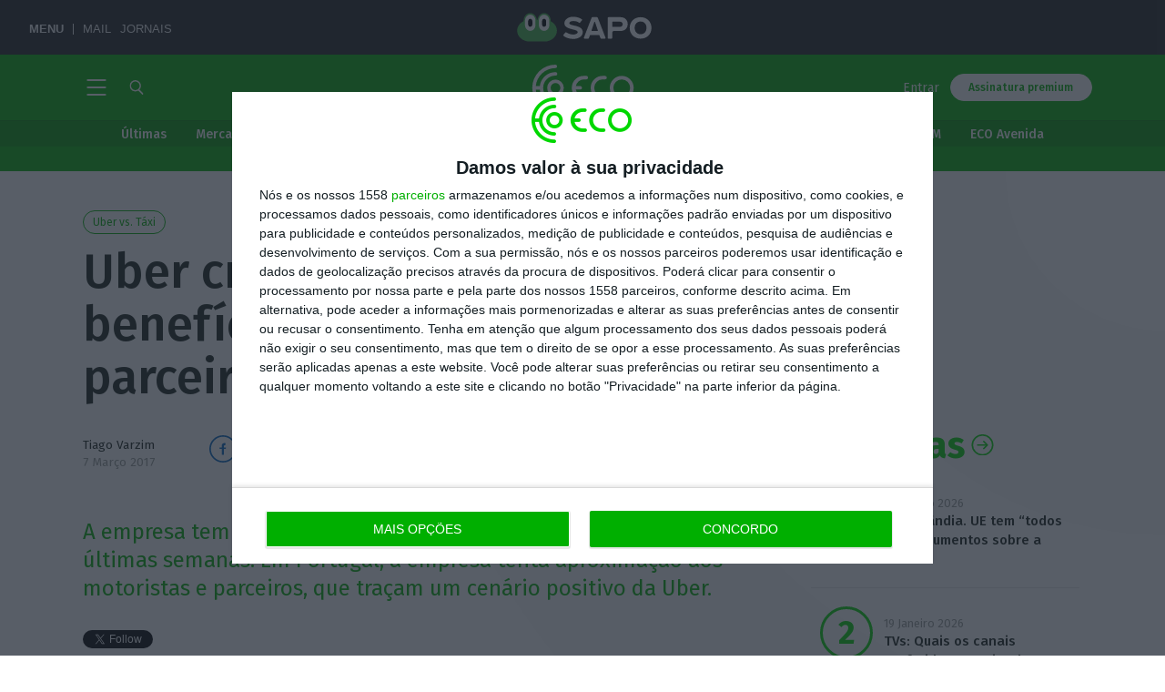

--- FILE ---
content_type: text/css
request_url: https://eco.sapo.pt/wp-content/plugins/quiz-maker/public/css/quiz-maker-public.css?ver=8.6.8
body_size: 10068
content:
/**
 * All of the CSS for your public-facing functionality should be
 * included in this file.
 */
.ays-quiz-container {
    box-sizing: border-box;
}
.ays-quiz-container p{
    padding: 0 10px;
    margin: 1em 0;
}
.ays-quiz-container section.ays_quiz_redirection_timer_container,
.ays-quiz-container section.ays_quiz_timer_container {
    padding-top: 5px;
}
.ays-quiz-container section.ays_quiz_redirection_timer_container hr,
.ays-quiz-container section.ays_quiz_timer_container hr{
    padding: 0px;
    margin: 0px;
    border-bottom-color: #ccc;
}

.ays-quiz-container form span {
    margin-top: 0;
    margin: 0;
}
.ays-field {
    display: flex;
	text-align: left;
    opacity: 1;
    margin-bottom: 10px;
    position: relative;

}
.ays-field input[type='checkbox'],
.ays-field input[type='radio']{
	display: none!important;
}
.ays-quiz-answers .ays-field input~label[for^="ays-answer-"] {
    font-weight: 600;
    color: #484848;
    margin-bottom: 0;
    width: 100%;
    height: unset;
    transition: all .3s;
    cursor: pointer;
    display: block !important;
    padding: 10px;
    word-wrap: break-word !important;
    white-space: initial !important;
    line-height: 33px;
    text-transform: initial;
    max-width: 100%;
    margin: 0!important;
    letter-spacing: unset;
}
.ays-quiz-answers .ays-field input~label.ays_answer_image_label[for^="ays-answer-"] {
    line-height: 0 !important;
}
.ays-quiz-answers .ays-field input[type="checkbox"]+label[for^="ays-answer-"] {
	margin-left: 0;
}

.ays-field.ays_list_view_item input~label:before {
	content: "";
	display: inline-block;
	background: #ddd;
	background-clip: content-box;
	width: 20px;
	height: 20px;
	border: 3px solid #ccc;
	padding: 3px 3px 3px 3px;
	box-sizing: border-box;
	transition: all .4s linear;
	vertical-align: middle;
	margin-right: 10px;
}
.ays-field.ays_list_view_item input[type="radio"]~label:before {
	border-radius: 50%;
}
.ays-field.ays_list_view_item input~label:hover:before {
	background: #ddd;
	color: #ddd;
	background-clip: content-box;
}
.ays-field input~label:hover {
    opacity: 1 !important;
}

.ays-quiz-container .ays-field .select2-container {
	display: block;
	width: 100%!important;
}
.ays-quiz-container .ays-field .select2.select2-container .select2-selection {
    padding: 0 !important;
}
.ays-quiz-container .ays-field .select2-container .select2-selection--single,
.ays-quiz-container .ays-field .select2-container--default .select2-selection--single .select2-selection__rendered {
	height: 40px;
	line-height: 40px;
	font-size: 17px !important;
    width: 100%;
    color: white;
    display: inline-block;
}
.ays-quiz-container .ays-field .select2-container--default,
.ays-quiz-container .ays-field .select2-container--default .selection,
.ays-quiz-container .ays-field .select2-container--default .select2-selection {
    display: inline-block;
    width: 100%;
    background-color: #444;
    height: 40px;
}
.ays-quiz-container .ays-field .select2-container--default .select2-selection--single {
	background: transparent;
	border: none;
	border-radius: unset;
}
.ays-quiz-container .ays-field .select2-container--default .select2-selection--single:focus {
	outline: none;
	box-shadow: none;
}
.ays-quiz-container .ays-field .select2-container .select2-selection--single .select2-selection__arrow b[role="presentation"] {
	border: none;
}
.ays-quiz-container .ays-field .select2-container--default .select2-selection--single .select2-selection__arrow {
	top: 0;
	right: 10px;
    color: #fff!important;
}


[id^="ays-quiz-container-"] * {
	box-sizing: border-box;
    word-wrap: break-word;
}


[id^="ays-quiz-container-"] p:empty{
	display: none;
}

[id^="ays-quiz-container-"] {
	width: 96%;
    min-width: 200px;
    max-width: 96%;
	margin: 20px auto;
	text-align: center;
	background: white;
	border: 0 none;
	border-radius: 3px;
	box-shadow: 0 0 15px 1px rgba(0, 0, 0, 0.4);
	box-sizing: border-box;
	position: relative;
    padding-bottom: 60px;
    transition: .5s ease;
    background-repeat: no-repeat;
    background-position: center center;
    background-size: cover;
}
form[id^="ays_finish_quiz_"] {
	background-color: initial !important;
}

[id^="ays-quiz-container-"] iframe {
    width: 100% !important;
    height: 100% !important;
}

[id^="ays_finish_quiz_"] div.step {
	display: flex;
	justify-content:  center;
	align-items:  center;
	border: 0 none;
	width: 100%;
	position: relative;
    padding-top: 45px;
}

[id^="ays_finish_quiz_"] > div.step:first-of-type {
    background-color: transparent !important;
    border: none !important;
}
[id^="ays_finish_quiz_"] > div.step.ays_thank_you_fs {
    padding-top: 0px !important;
}
[id^="ays_finish_quiz_"] > div.step.ays_thank_you_fs .ays-abs-fs.ays-end-page {
    margin-top: 0px !important;
}

[id^="ays_finish_quiz_"] div.step div.ays-image-question-img{
	margin-bottom: 15px;
}

[id^="ays_finish_quiz_"] div.step div.ays-abs-fs {
	width: 90%;
}

/*Hide all except first div.step*/

[id^="ays_finish_quiz_"] div.step:not(:first-of-type) {
	display: none;
}

/*inputs*/

[id^="ays_finish_quiz_"] input[type=search],
[id^="ays_finish_quiz_"] input[type=tel],
[id^="ays_finish_quiz_"] input[type=time],
[id^="ays_finish_quiz_"] input[type=url],
[id^="ays_finish_quiz_"] input[type=password],
[id^="ays_finish_quiz_"] input[type=date],
[id^="ays_finish_quiz_"] input[type=datetime],
[id^="ays_finish_quiz_"] input[type=datetime-local],
[id^="ays_finish_quiz_"] input[type=email],
[id^="ays_finish_quiz_"] input[type=number],
[id^="ays_finish_quiz_"] input[type="text"],
[id^="ays_finish_quiz_"] textarea,
[id^="ays_finish_quiz_"] select {
	padding: 15px;
	border: 1px solid #ccc;
	border-radius: 3px!important;
	margin-bottom: 10px;
	width: 100%;
	box-sizing: border-box;
	color: #2C3E50;
	font-size: 13px;
	height: auto;
}

[id^="ays_finish_quiz_"] textarea {
    background-color: rgba(255, 255, 255, 0.7);
}

/*buttons*/

[id^="ays_finish_quiz_"] .action-button {
    display: inline-block;
    height: initial !important;
	width:auto;
	font-weight: bold;
	border: 0 none;
	cursor: pointer;
	margin: 10px 5px;
    line-height: 1;
    text-transform: initial !important;
    max-width: 100%;
    min-width: fit-content;
}

[id^="ays_finish_quiz_"] .action-button.start_button {
	padding: 10px 20px;
}

[id^="ays_finish_quiz_"] .action-button:disabled:hover,
[id^="ays_finish_quiz_"] .action-button:disabled:focus,
[id^="ays_finish_quiz_"] .action-button:disabled {
	outline: none !important;
    background-color: #aaa !important;
    box-shadow: none !important;
    text-decoration: none !important;
    cursor: default !important;
}


[id^="ays_finish_quiz_"] i.ays_early_finish.action-button[disabled]:hover,
[id^="ays_finish_quiz_"] i.ays_early_finish.action-button[disabled]:focus,
[id^="ays_finish_quiz_"] i.ays_early_finish.action-button[disabled],
[id^="ays_finish_quiz_"] i.ays_arrow.action-button[disabled]:hover,
[id^="ays_finish_quiz_"] i.ays_arrow.action-button[disabled]:focus,
[id^="ays_finish_quiz_"] i.ays_arrow.action-button[disabled] {
	outline: none !important;
    box-shadow: none !important;
    text-decoration: none !important;
    cursor: default !important;
    color: #aaa !important;
    pointer-events: none !important;
}



/*headings*/

[id^="ays_finish_quiz_"] .ays-fs-title {
	font-size: 21px;
	text-transform: uppercase;
	color: #2C3E50;
	margin-bottom: 10px;
    text-align: center !important;
}
[id^="ays_finish_quiz_"] .ays-fs-subtitle {
	font-weight: normal;
	font-size: 17px;
	color: #666;
	margin-bottom: 20px;
}
.ays-quiz-container .select2-container .select2-dropdown {
	margin: 0;
}
.ays-quiz-container .select2-dropdown input.select2-search__field {
    border-radius: 0px!important;
}
.ays-quiz-container .select2-container--default .select2-results__option--highlighted[aria-selected] {
	color: #fff !important;
}
.ays-quiz-container .select2-container--default .select2-results__option[aria-selected="true"] {
	background-color: #aaa;
}
.ays-quiz-container .select2-container--default .select2-results>.select2-results__options {
    max-height: calc( 100vh / 3 );
    margin: 0!important;
    padding: 0!important;
}
.ays-quiz-container .select2-container--default .select2-results__option {
	list-style-type: none;
    text-align: left;
	color: #000 !important;
    margin: 0!important;
}
.ays-quiz-container .select2-container.select2-container--default.select2-container--open {
    z-index: 99999;
}
.ays-quiz-container .select2-container.select2-container--default.select2-container--open .select2-dropdown--below{
    animation: fadeInUp;
    animation-duration: .3s !important;
}
[id^="ays_finish_quiz_"] p.ays_message{
	font-size: 20px;
}

[id^="ays_finish_quiz_"] p.ays_score.ays_score_percent{
	font-size: 18px;
}
/*

.ays-bar-wrap {
	-moz-border-radius: 10px 10px 10px 10px;
	-webkit-border-radius: 10px 10px 10px 10px;
	-ms-border-radius: 10px 10px 10px 10px;
	border-radius: 10px 10px 10px 10px;
	margin-bottom: 10px;
    padding: 0px;
}

.ays-bar-fill {
	-moz-border-radius: 10px 10px 10px 10px;
	-webkit-border-radius: 10px 10px 10px 10px;
	-ms-border-radius: 10px 10px 10px 10px;
	border-radius: 10px 10px 10px 10px;
	-moz-animation: bar-fill 1s;
	-webkit-animation: bar-fill 1s;
	-ms-animation: bar-fill 1s;
	animation: bar-fill 1s;
	display: block;
	height: 15px;
	width: 0px;
    margin: 0px;
    padding: 0px;
    font-size: 12px;
    line-height: 15px !important;
    white-space: nowrap;
}
*/

.ays-quiz-social-shares{
	margin: 15px 0;
}

.ays-quiz-share-btn-icon {
	font-family: FontAwesome;
	speak: none;
	font-style: normal;
	font-weight: normal;
	font-variant: normal;
	text-transform: none;
	line-height: 1;
	/* Better Font Rendering =========== */
	-webkit-font-smoothing: antialiased;
	-moz-osx-font-smoothing: grayscale;
    font-size: 14px;
}

.ays-share-btn-linkedin .ays-quiz-share-btn-icon:before {
	content: "\f08c";
}
.ays-share-btn-facebook .ays-quiz-share-btn-icon:before {
	content: "\f082";
}
.ays-share-btn-twitter .ays-quiz-share-btn-icon:before {
	content: "\f081";
}


.ays-share-btn-email .ays-quiz-share-btn-icon:before {
	content: "\e945";
}
.ays-share-btn-more .ays-quiz-share-btn-icon:before {
	content: "\ea82";
}
.ays-share-btn-googleplus .ays-quiz-share-btn-icon:before {
	content: "\ea88";
}
.ays-share-btn-github .ays-quiz-share-btn-icon:before {
	content: "\eab4";
}
.ays-share-btn-tumblr .ays-quiz-share-btn-icon:before {
	content: "\eabb";
}
.ays-share-btn-reddit .ays-quiz-share-btn-icon:before {
	content: "\eac7";
}
.ays-share-btn-delicious .ays-quiz-share-btn-icon:before {
	content: "\eacc";
}
.ays-share-btn-stumbleupon .ays-quiz-share-btn-icon:before {
	content: "\eace";
}
.ays-share-btn-pinterest .ays-quiz-share-btn-icon:before {
	content: "\ead0";
}
.ays-share-btn-vkontakte .ays-quiz-share-btn-icon:before {
	content: "\f189";
}

.ays-share-btn,
.ays-share-btn * {
	box-sizing: border-box;
}
.ays-share-btn,
.ays-share-btn *,
.ays-share-btn *:before,
.ays-share-btn *:after {
	box-sizing: border-box;
}
.ays-share-btn {
	position: relative;
	display: inline-block;
	height: 24px;
	margin: 0;
	padding: 2px 8px;
	line-height: 1.53;
	letter-spacing: .04em;
	vertical-align: top;
	font-size: 12px;
	font-weight: bold;
	font-family: "Helvetica Neue", Arial, sans-serif;
	color: #111;
	background: #e0e0e0;
	border: 1px solid #c7c7c7;
	border-radius: 2px;
	text-decoration: none;
	transition: all 0.2s ease;
}
.ays-share-btn:hover,
.ays-share-btn:focus {
	background: #d3d3d3;
	border-color: #bababa;
	text-decoration: none !important;
	color: #111;
}
.ays-share-btn:active {
	background: #c7c7c7;
	border-color: #adadad;
	text-decoration: none;
	color: #111;
}
.ays-share-btn.ays-share-btn-sm {
	height: 20px;
	font-size: 10px;
	padding: 0 8px;
	line-height: 1.6;
}
.ays-share-btn.ays-share-btn-lg {
	height: 28px;
	font-size: 16px;
	line-height: 1.4;
}
.ays-share-btn .ays-share-btn-text-sr {
	position: absolute;
	width: 1px;
	height: 1px;
	padding: 0;
	margin: -1px;
	overflow: hidden;
	clip: rect(0, 0, 0, 0);
	border: 0;
}
.ays-share-btn.ays-share-btn-branded {
	color: #fff;
}
.ays-share-btn.ays-share-btn-branded.ays-share-btn-twitter {
	background: #55acee !important;
	border-color: #3ea1ec !important;
}
.ays-share-btn.ays-share-btn-branded.ays-share-btn-twitter:hover,
.ays-share-btn.ays-share-btn-branded.ays-share-btn-twitter:focus {
	background: #3ea1ec !important;
	border-color: #2795e9 !important;
}
.ays-share-btn.ays-share-btn-branded.ays-share-btn-twitter:active {
	background: #2795e9 !important;
	border-color: #1689e0 !important;
}
.ays-share-btn.ays-share-btn-branded.ays-share-btn-facebook {
	background: #3b5998 !important;
	border-color: #344e86 !important;
}
.ays-share-btn.ays-share-btn-branded.ays-share-btn-facebook:hover,
.ays-share-btn.ays-share-btn-branded.ays-share-btn-facebook:focus {
	background: #344e86 !important;
	border-color: #2d4373 !important;
}
.ays-share-btn.ays-share-btn-branded.ays-share-btn-facebook:active {
	background: #2d4373 !important;
	border-color: #263961 !important;
}
.ays-share-btn.ays-share-btn-branded.ays-share-btn-vkontakte {
	background: #486c91 !important;
	border-color: #4b719a !important;
}
.ays-share-btn.ays-share-btn-branded.ays-share-btn-vkontakte:hover,
.ays-share-btn.ays-share-btn-branded.ays-share-btn-vkontakte:focus {
	background: #2a6098 !important;
	border-color: #4b719a !important;
}
.ays-share-btn.ays-share-btn-branded.ays-share-btn-vkontakte:active {
	background: #4b719a !important;
	border-color: #4b719a !important;
}
.ays-share-btn.ays-share-btn-branded.ays-share-btn-googleplus {
	background: #dd4b39;
	color: #fff;
	border-color: #d73925;
}
.ays-share-btn.ays-share-btn-branded.ays-share-btn-googleplus:hover,
.ays-share-btn.ays-share-btn-branded.ays-share-btn-googleplus:focus {
	background: #d73925;
	border-color: #c23321;
}
.ays-share-btn.ays-share-btn-branded.ays-share-btn-googleplus:active {
	background: #c23321;
	border-color: #ac2d1e;
}
.ays-share-btn.ays-share-btn-branded.ays-share-btn-tumblr {
	background: #35465c;
	color: #fff;
	border-color: #2c3a4c;
}
.ays-share-btn.ays-share-btn-branded.ays-share-btn-tumblr:hover,
.ays-share-btn.ays-share-btn-branded.ays-share-btn-tumblr:focus {
	background: #2c3a4c;
	border-color: #222d3c;
}
.ays-share-btn.ays-share-btn-branded.ays-share-btn-tumblr:active {
	background: #222d3c;
	border-color: #19212b;
}
.ays-share-btn.ays-share-btn-branded.ays-share-btn-reddit {
	background: #ff4500;
	color: #fff;
	border-color: #e63e00;
}
.ays-share-btn.ays-share-btn-branded.ays-share-btn-reddit:hover,
.ays-share-btn.ays-share-btn-branded.ays-share-btn-reddit:focus {
	background: #e63e00;
	border-color: #cc3700;
}
.ays-share-btn.ays-share-btn-branded.ays-share-btn-reddit:active {
	background: #cc3700;
	border-color: #b33000;
}
.ays-share-btn.ays-share-btn-branded.ays-share-btn-linkedin {
	background: #0976b4 !important;
	color: #fff !important;
	border-color: #08669c !important;
}
.ays-share-btn.ays-share-btn-branded.ays-share-btn-linkedin:hover,
.ays-share-btn.ays-share-btn-branded.ays-share-btn-linkedin:focus {
	background: #08669c !important;
	border-color: #075683 !important;
}
.ays-share-btn.ays-share-btn-branded.ays-share-btn-linkedin:active {
	background: #075683 !important;
	border-color: #05466b !important;
}
.ays-share-btn.ays-share-btn-branded.ays-share-btn-delicious {
	background: #3399ff;
	color: #fff;
	border-color: #198cff;
}
.ays-share-btn.ays-share-btn-branded.ays-share-btn-delicious:hover,
.ays-share-btn.ays-share-btn-branded.ays-share-btn-delicious:focus {
	background: #198cff;
	border-color: #007fff;
}
.ays-share-btn.ays-share-btn-branded.ays-share-btn-delicious:active {
	background: #007fff;
	border-color: #0073e5;
}
.ays-share-btn.ays-share-btn-branded.ays-share-btn-stumbleupon {
	background: #eb4924;
	color: #fff;
	border-color: #e13b15;
}
.ays-share-btn.ays-share-btn-branded.ays-share-btn-stumbleupon:hover,
.ays-share-btn.ays-share-btn-branded.ays-share-btn-stumbleupon:focus {
	background: #e13b15;
	border-color: #ca3412;
}
.ays-share-btn.ays-share-btn-branded.ays-share-btn-stumbleupon:active {
	background: #ca3412;
	border-color: #b22e10;
}
.ays-share-btn.ays-share-btn-branded.ays-share-btn-pinterest {
	background: #cc2127;
	color: #fff;
	border-color: #b61d23;
}
.ays-share-btn.ays-share-btn-branded.ays-share-btn-pinterest:hover,
.ays-share-btn.ays-share-btn-branded.ays-share-btn-pinterest:focus {
	background: #b61d23;
	border-color: #a01a1f;
}
.ays-share-btn.ays-share-btn-branded.ays-share-btn-pinterest:active {
	background: #a01a1f;
	border-color: #8a161a;
}
.ays-share-btn.ays-share-btn-inverse {
	color: #eeeeee;
	background: #1f1f1f;
	border-color: #050505;
}
.ays-share-btn.ays-share-btn-inverse:hover,
.ays-share-btn.ays-share-btn-inverse:focus {
	background: #121212;
	border-color: #000000;
	color: #eeeeee;
}
.ays-share-btn.ays-share-btn-inverse:active {
	background: #050505;
	border-color: #000000;
	color: #eeeeee;
}
.ays-share-btn.ays-share-btn-twitter .ays-quiz-share-btn-icon,
.ays-share-btn.ays-share-btn-googleplus .ays-quiz-share-btn-icon,
.ays-share-btn.ays-share-btn-tumblr .ays-quiz-share-btn-icon,
.ays-share-btn.ays-share-btn-linkedin .ays-quiz-share-btn-icon,
.ays-share-btn.ays-share-btn-pinterest .ays-quiz-share-btn-icon,
.ays-share-btn.ays-share-btn-stumbleupon .ays-quiz-share-btn-icon,
.ays-share-btn.ays-share-btn-delicious .ays-quiz-share-btn-icon,
.ays-share-btn.ays-share-btn-more .ays-quiz-share-btn-icon {
	position: relative;
	top: 1px;
}
@-moz-document url-prefix() {
	.ays-share-btn.ays-share-btn-twitter .ays-quiz-share-btn-icon,
	.ays-share-btn.ays-share-btn-googleplus .ays-quiz-share-btn-icon,
	.ays-share-btn.ays-share-btn-tumblr .ays-quiz-share-btn-icon,
	.ays-share-btn.ays-share-btn-linkedin .ays-quiz-share-btn-icon,
	.ays-share-btn.ays-share-btn-pinterest .ays-quiz-share-btn-icon,
	.ays-share-btn.ays-share-btn-stumbleupon .ays-quiz-share-btn-icon,
	.ays-share-btn.ays-share-btn-delicious .ays-quiz-share-btn-icon,
	.ays-share-btn.ays-share-btn-more .ays-quiz-share-btn-icon {
		top: 0;
	}
}
.ays-share-btn.ays-share-btn-more.ays-share-btn-lg .ays-quiz-share-btn-icon {
	top: 2px;
}
.ays-share-btn .ays-share-btn-text {
	padding-left: 2px;
}

.ays-question-counter{
	position: absolute;
	right: 8px;
	top: 0px;
	color: rgba(0,0,0,.6);
    margin: 1em 0;
}

.ays-answer-image:hover{
	cursor: pointer;
}
.ays_answer_select_image,
.ays-answer-image {
    height: 100%;
    min-width: 100px;
    max-width: 100%;
    object-fit: cover;
    object-position: center center;
}
.ays-answer-image {
	width: 100%;
}
.ays-quiz-container .select2-results__options .select2-results__option span {
    display: flex;
    align-items: center;
    word-wrap: break-word;
}
.ays-quiz-container .select2-results__options .select2-results__option .ays_answer_select_image {
    width: 150px;
    height: 100px;
    display: inline-block;
    margin-right: 15px;
}
.ays_feedback_button_div,
.ays_buttons_div{
	display: flex;
	margin-top: 15px;
	margin-bottom: 15px;
    flex-wrap: wrap;
}
.ays_feedback_button_div {
	justify-content: center !important;
}
.ays_buttons_div input {
	height: 40px;
}
.ays-quiz-container .ays_display_none{
	display: none !important;
}
.active-step{
/*
	-webkit-transform: scale(1) !important;
	-moz-transform: scale(1) !important;
	-ms-transform: scale(1) !important;
	-o-transform: scale(1) !important;
	transform: scale(1) !important;
*/
}
.ays_red_border{
	border-color:red !important;
}
.ays_green_border{
	border-color:green !important;
}
input[type="checkbox"].ays_red_border{
	box-shadow: 0px 0px 10px red !important;
}
input[type="checkbox"].ays_green_border{
	box-shadow: 0px 0px 10px green !important;
}
.ays_arrow{
	background: none !important;
	font-size: 40px !important;
}
.ays_arrow:hover{
	box-shadow:none !important;
	transform: scale(1.1);
}


@keyframes bar-fill {
	0% {
		width: 0;
	}
}
@-webkit-keyframes bar-fill {
	0% {
		width: 0;
	}
}
@-moz-keyframes bar-fill {
	0% {
		width: 0;
	}
}
@-o-keyframes bar-fill {
	0% {
		width: 0;
	}
}
.ays-field.ays_list_view_item input+label.answered::after,
.ays-field.ays_grid_view_item label.answered::after{
	content: '';
	display: inline-block;
	width: 30px;
	height: 30px;
	vertical-align: middle;
	background-size: cover;
	background-repeat: no-repeat;
	background-position: center;
	margin-left: 5px;
}

.ays-field input~label.answered.correct::after{
	content: url('../images/correct.png');
}

.ays-field input~label.answered.wrong::after{
	content: url('../images/wrong.png');
}
.ays-field label.answered {
	position: relative;
}
.ays-field label.answered.correct:last-of-type::after,
.ays-field label.answered.wrong:last-of-type::after{
	position: absolute;
}
.ays-field input~label.ays_without_after_content.answered::after {
	content: none!important;
}
.ays-field.ays_list_view_item input:checked~label.answered.wrong:before {
	border-color: #cc3700!important;
	background: #cc3700!important;
	background-clip: content-box!important;
}
.ays-field.ays_list_view_item input:checked~label.answered.correct:before {
	border-color: #27ae60!important;
	background: #27ae60!important;
	background-clip: content-box!important;
}

.ays-field label.ays_position_initial,
.ays-field.ays_list_view_item input+label {
    position: initial !important;
}
.ays_quiz_rect_light .ays-field.ays_list_view_item label[for^="ays-answer"]:last-of-type::before,
.ays_quiz_rect_dark .ays-field.ays_list_view_item label[for^="ays-answer"]:last-of-type::before,
.ays-field.ays_list_view_item label[for^="ays-answer"]:last-of-type::before {
	content: none!important;
}

.ays_question_result{
	pointer-events: none;
	opacity: 1 !important;
	display: flex !important;
	position:static !important;
	min-height: 0 !important;
	transform: scale(1) !important;
}

.ays-loader{
	display: none;
}
.lds-ellipsis {
	display: inline-block;
	position: relative;
	width: 64px;
	height: 64px;
}
.lds-ellipsis div {
	position: absolute;
	top: 27px;
	width: 11px;
	height: 11px;
	border-radius: 50%;
	animation-timing-function: cubic-bezier(0, 1, 1, 0);
}
.lds-ellipsis div:nth-child(1) {
	left: 6px;
	animation: lds-ellipsis1 infinite;
	animation-duration: 0.6s !important;
}
.lds-ellipsis div:nth-child(2) {
	left: 6px;
	animation: lds-ellipsis2 infinite;
	animation-duration: 0.6s !important;
}
.lds-ellipsis div:nth-child(3) {
	left: 26px;
	animation: lds-ellipsis2 infinite;
	animation-duration: 0.6s !important;
}
.lds-ellipsis div:nth-child(4) {
	left: 45px;
	animation: lds-ellipsis3 infinite;
	animation-duration: 0.6s !important;
}
.ays_grid_view_container {
    display: flex;
    flex-wrap: wrap;
    justify-content: space-between;
    align-items: flex-start;
}
.ays_grid_view_item{
    width: calc(50% - 5px);
}
.ays_grid_view_item:nth-child(odd) {
	margin-right: 5px;
}
.ays-quiz-redirection-timer,
.ays-quiz-timer {
    margin: 0 !important;
}
.ays-quiz-after-timer {
    display: none;
    margin: 0 !important;
}

.ays_question_hint_container {
	position: absolute;
	top: 10px;
	left: 10px;
}

.ays_question_hint_container .ays_question_hint {
    font-size: 20px !important;
    cursor: pointer;
}
.ays_question_hint_container .ays_question_hint_text {
	visibility: hidden;
    max-width: 270px;
    width: max-content;
	color: #fff;
	text-align: center;
	border-radius: 6px;
	padding: 5px 0;
	position: absolute;
    z-index: 999;
    top: 0;
	left: unset;
	margin-left: 15px;
	opacity: 0;
	box-shadow: 0 0 15px 1px rgba(0, 0, 0, 0.4);
	transition: opacity 0.5s;
}

.ays_question_hint_container .ays_question_hint_text.show_hint {
	visibility: visible;
    opacity: 1;
    z-index: 1000;
}

.ays_question_result .ays_question_hint{
	display: none;
}
.ays_average{
	display: none;
}
.ays_quiz_form_input{
	display: block !important;
}
.ays-quiz-container *:after{
	content: none;
}
.ays-quiz-container .ays-image-question-img img{
	width:100%;
}
.ays-quiz-container .ays-field label:last-child{
    overflow: hidden;
}
.ays-quiz-container .ays-field input ~ label[for^="ays-answer"]:empty{
	display: none !important;
	padding: 0px !important;
}
.ays-quiz-container .ays-field input ~ label[for^="ays-answer"].ays_empty_before_content::before,
.ays-quiz-container .ays-field input:checked ~ label[for^="ays-answer"].ays_empty_before_content::before {
	content: none !important;
}
.ays-field label.ays_answer_image {
    overflow: hidden;
    border-radius: 0;
    margin: 0;
    padding: 0;
    line-height: 0 !important;
}


.ays-quiz-container{
	max-width: 100%;
}

.ays_empty_before_content:before{
	content: none !important;
}
.ays_score_display_none{
	display:none;
}

.ays-quiz-container .disable_social_buttons{
	display: none;
}
.ays-quiz-container	.ays_quiz_image{
	max-width: 100%;
    margin: auto;
}
.ays-form-title{
	margin-bottom: 20px;
	font-size: 20px;
    text-align: inherit;
}
.ays-quiz-container .ays-field.ays-select-field {
    padding: 0;
    width: 100% !important;
}
.ays-quiz-container .ays-field.ays-text-field {
    padding: 5px;
    width: 100% !important;
    display: flex;
    flex-wrap: nowrap !important;
    flex-direction: row !important;
    margin-bottom: 20px;
    align-items: stretch;
}
.ays-quiz-container .ays-field.ays-text-field input.ays-text-input ~ button.ays_check_answer {
    margin-right: 0 !important;
}
.ays-quiz-container .ays-field.ays-text-field textarea.ays-text-input{
    padding: 10px;
    margin: 5px;
    text-indent: 10px;
    outline: 0;
    transition: .8s ease;
    height: 100px;
    resize: none;
    color: #000 !important;
    background-color: #fff;
}
.ays-quiz-container .ays-field.ays-text-field input.ays-text-input{
    padding: 10px;
/*    margin-right: 5px;*/
    margin-bottom: 0;
    text-indent: 10px;
    outline: 0;
    transition: .8s ease;
    color: #000 !important;
}
.ays-quiz-container .ays-quiz-answers div.ays-text-right-answer {
    display: none;
    width: 100%;
    border: 1px solid #ccc;
    padding: 10px;
    border-radius: 4px;
    color: #ddd;
    background: rgba(39,174,96,0.5);
}
.ays_quiz_question {
    word-wrap: break-word;
}
.ays-quiz-container .ays-field.ays-text-field textarea.ays-text-input ~ button.ays_check_answer {
    margin: 5px !important;
    margin-left: 0 !important;
}
.ays-quiz-container .ays-field.ays-text-field button.ays_check_answer{
    margin: 0 !important;
    margin-right: 5px !important;
    margin-left: 5px !important;
    width: auto !important;
    max-width: 100px;
    white-space: initial !important;
    word-wrap: break-word;
    word-break: initial !important;
}
.ays-quiz-container .ays-field{
	word-break: break-all;
}

.ays-live-bar-wrap {
    box-sizing: border-box;
    position: absolute;
    height: 15px;
    top: -15px;
    border: none;
    width: 100%;
    background-color: transparent;
    display: none;
}
.ays-live-bar-fill{
    height: 100%;
    border-bottom: 2px solid rgb(0, 0, 0);
}
.ays-live-bar-fill>span {
    line-height: 15px !important;
    text-align: right !important;
    white-space: nowrap;
}
.ays-live-bar-fill span {
    text-align: right;
    display: block;
    height: 100%;
    color: inherit;
    font-size: 11px;
}

div.ays-live-second-wrap{
	background-color: black;
}

div.ays-live-second{
	border-bottom: unset !important;
}

div.ays-live-third-wrap{
	background-color: black;
}

div.ays-live-third{
	border-bottom: unset !important;
	border-radius: inherit;
}

div.ays-live-third::after {
	content: "";
	background-image: linear-gradient(45deg,rgba(255,255,255,.15) 25%,transparent 25%,transparent 50%,rgba(255,255,255,.15) 50%,rgba(255,255,255,.15) 75%,transparent 75%,transparent) !important;
	background-size: 40px 40px;
    width: inherit;
    height: 100%;
    position: absolute;
    top: 0;
    left: 0;
}

@keyframes ays_progress_live_bar {
    0% {
        background-position: 0 0;
    }
    100% {
        background-position: -40px 0;
    }
}

div.ays-live-fourth-wrap{
	background-color: black;
}

div.ays-live-fourth{
	border-bottom: unset !important;
	border-radius: inherit;
}

div.ays-live-fourth::before {
	content: "";
	background-image: linear-gradient(45deg,rgba(255,255,255,.15) 25%,transparent 25%,transparent 50%,rgba(255,255,255,.15) 50%,rgba(255,255,255,.15) 75%,transparent 75%,transparent) !important;
	background-size: 40px 40px;
    width: inherit;
    height: 100%;
    position: absolute;
    top: 0;
    left: 0;
    animation: ays_progress_live_bar linear infinite;
    animation-duration: 0.8s;
}



.ays_quiz_reports {
    display: flex;
    position: absolute;
    bottom: 0;
    justify-content: space-between;
    align-items: stretch;
    left: 0;
    width: 100%;
}
.ays_quiz_reports .ays_quiz_rete_avg {
    display: flex;
    justify-content: flex-start;
    align-items: center;
    flex-wrap: wrap;
    width: 80%;
    position: relative;
    bottom: unset;
    left: unset;
    padding: 5px 8px;
    border-radius: 0px; 
    font-size: 12px;
    font-weight: 600;
}
.ays_quiz_reports .ays_quiz_rete_avg span {
    display: inline-block;
}
.ays_quiz_reports .ays_quizn_ancnoxneri_qanak i {
    margin-right: 4px;
    font-style: initial !important;
}
.ays_quiz_reports .ays_quizn_ancnoxneri_qanak {
    display: flex;
    justify-content: flex-end;
    align-items: center;
    position: relative; 
    bottom: unset; 
    right: unset; 
    padding: 5px 20px; 
    border-radius: 0px; 
    font-weight: bold;
    font-size: 14px;
    width: 20%;
    text-align: right;
    padding: 5px 8px;
    white-space: nowrap;
}

.ays_quizn_ancnoxneri_qanak i {
    font-style: initial !important;
}
.ays_quizn_ancnoxneri_qanak {
    display: block;
    position: absolute;
    bottom: 0;
    right: 0;
    padding: 5px 20px;
    border-radius: 4px 0px 0px 0px;
    font-weight: bold
}

.ays_quiz_rete_avg i.icon {
    font-size: 12px;
}
.ays_quiz_rete_avg {
    display: block;
    justify-content: flex-start;
    align-items: center;
    flex-wrap: wrap;
    width: fit-content;
    position: absolute;
    bottom: 0;
    left: 0;
    padding: 5px 8px;
    border-radius: 0px 4px 0px 0px;
    font-size: 12px;
    font-weight: 600;
}
.ays_quiz_rete {
    display: none;
    margin-bottom: 10px;
    padding: 0px;
    font-size: 12px;
    font-weight: 600;
}
.ays_quiz_rete .for_quiz_rate {
    margin-bottom: 15px;
}
.ays_quiz_rete .for_quiz_rate_reason {
    display: none;
    margin-bottom: 20px;
}
.ays_quiz_rete .for_quiz_rate_reason textarea.quiz_rate_reason {
    width: 100%;
    height: 150px;
    resize: vertical;
}
.ays_quiz_rete .for_quiz_rate_reason .ays_feedback_button_div {
    justify-content: flex-end;
}
.ays_quiz_rete .for_quiz_rate_reason .ays_feedback_button_div .action-button{
    max-width: fit-content;
    height: 40px;
}
.ays_quiz_rete .quiz_rate_more_review,
.ays_quiz_rete .quiz_rate_reasons_container {
    display: none;
}
.ays_quiz_rete .quiz_rate_reasons_container .quiz_rate_reasons {
    margin-bottom: 15px;
}
.ays_quiz_rete .quiz_rate_reasons_container .quiz_rate_reasons blockquote {
    text-align: left;
}
@keyframes lds-ellipsis1 {
	0% {
		transform: scale(0);
	}
	100% {
		transform: scale(1);
	}
}
@keyframes lds-ellipsis3 {
	0% {
		transform: scale(1);
	}
	100% {
		transform: scale(0);
	}
}
@keyframes lds-ellipsis2 {
	0% {
		transform: translate(0, 0);
	}
	100% {
		transform: translate(19px, 0);
	}
}

/*
 *  Font awsome icons style
 */

.ays_fa {    
    display: inline-block;
    font: normal normal normal 14px/1 FontAwesome;
    font-size: inherit;
    text-rendering: auto;
    -webkit-font-smoothing: antialiased;
    -moz-osx-font-smoothing: grayscale
}
.ays_fa_flag_checkered::before {
    content: "\f11e";
    font-weight: 900;
}
.ays_fa_arrow_left::before {
    content: "\f060";
    font-weight: 900;
}
.ays_fa_arrow_right::before {
    content: "\f061";
    font-weight: 900;
}
.ays_fa_info_circle::before {
    content: "\f05a";
    font-weight: 900;
}
.ays_fa_chevron_up::before {
    content: "\f077";
    font-weight: 900;
}
.ays_fa_chevron_down::before {
    content: "\f078";
    font-weight: 900;
}
.ays_fa_eye::before {
    content: '\f06e';
    font-weight: 400;
}
.ays_fa_users::before {
    content: '\f0c0';
    font-weight: 400;
}
.ays_fa_square_o::before {
    content: "\f096";
    font-weight: 900;
}
.ays_fa_check_square_o::before {
    content: "\f046";
    font-weight: 900;
}
.ays_fa_star::before {
    content: "\f005";
    font-weight: 400;
}
.ays_fa_star_o::before {
    content: "\f006";
    font-weight: 400;
}
.ays_fa_user::before {
    content: "\f007";
    font-weight: 400;
}
.ays_fa_clock_o::before {
    content: "\f017";
    font-weight: 400;
}
.ays_fa_undo::before {
    content: "\f0e2";
    font-weight: 400;
}
.ays_fa_volume_up::before {
    content: "\f028";
    font-weight: 400;
}
.ays_fa_volume_off::before {
    content: "\f026";
    font-weight: 400;
}
.ays_fa_sign_out::before {
    content: "\f08b";
    font-weight: 400;
}

.ays_fa_play::before {
    content: "\f04b";
    font-weight: 400;
}
.ays_fa_play_circle::before {
    content: "\f144";
    font-weight: 400;
}
.ays_fa_play_circle_o::before {
    content: "\f01d";
    font-weight: 400;
}

.ays_fa_pause::before {
    content: "\f04c";
    font-weight: 400;
}
.ays_fa_pause_circle::before {
    content: "\f28b";
    font-weight: 400;
}
.ays_fa_pause_circle_o::before {
    content: "\f28c";
    font-weight: 400;
}

.ays_fa_stop::before {
    content: "\f04d";
    font-weight: 400;
}
.ays_fa_stop_circle::before {
    content: "\f28d";
    font-weight: 400;
}
.ays_fa_stop_circle_o::before {
    content: "\f28e";
    font-weight: 400;
}
.ays_fa_expand::before {
    content: "\f065";
    font-weight: 400;
}
.ays_fa_compress::before {
    content: "\f066";
    font-weight: 400;
}
.ays_fa_eraser::before {
    content: "\f12d";
    font-weight: 400;
}
.ays_fa_music::before {
    content: "\f001";
    font-weight: 400;
}


.ays-quiz-container .logged_in_message{
    padding: 15px;
}

.ays_quiz_results {
    display: none;
}
.ays-quiz-container .rate_comment_row * {
    box-sizing: border-box;
}
.ays-quiz-container .rate_comment_row {
    display: flex;
    flex-wrap: wrap;
    margin-right: -15px;
    margin-left: -15px;
}
.ays-quiz-container .rate_comment_row.row_reverse {
    flex-direction: row-reverse;
}
.ays-quiz-container .rate_comment_row .rate_comment_user {
    width: 25%;
}
.ays-quiz-container .rate_comment_row .rate_comment {
    width: fit-content;
    max-width: 75%;
}
.ays-quiz-container .rate_comment_row .rate_comment_user,
.ays-quiz-container .rate_comment_row .rate_comment {
    position: relative;
    min-height: 1px;
    padding-right: 15px;
    padding-left: 15px;
}
.ays-quiz-container .rate_comment_row .thumbnail {
    padding: 4px;
    display: block;
    line-height: 1.42857143;
    background-color: #fff;
    border: 1px solid #ddd;
    border-radius: 4px;
    -webkit-transition: all .2s ease-in-out;
    -o-transition: all .2s ease-in-out;
    transition: all .2s ease-in-out;
}
.ays-quiz-container .rate_comment_row .img-responsive,
.ays-quiz-container .rate_comment_row .thumbnail>img,
.ays-quiz-container .rate_comment_row .thumbnail a>img {
    display: block;
    width: 100%;
    max-width: 100%;
    height: auto;
}
.ays-quiz-container .rate_comment_row .panel {
	position:relative;
    background-color: #fff;
    border: 1px solid transparent;
    border-radius: 4px;
    -webkit-box-shadow: 0 1px 1px rgba(0,0,0,.05);
    box-shadow: 0 1px 1px rgba(0,0,0,.05);
    text-align: left !important;
}
.ays-quiz-container .rate_comment_row .panel-default {
    border-color: #ddd;
}
.ays-quiz-container .rate_comment_row .panel>.panel-heading:after,
.ays-quiz-container .rate_comment_row .panel>.panel-heading:before{
	position:absolute;
	top:11px;left:-16px;
	right:100%;
	width:0;
	height:0;
	display:block;
	content:" ";
	border-color:transparent;
	border-style:solid solid outset;
	pointer-events:none;
}
.ays-quiz-container .rate_comment_row.row_reverse .panel>.panel-heading:after,
.ays-quiz-container .rate_comment_row.row_reverse .panel>.panel-heading:before{
    right:-16px;
	left:100%;
}
.ays-quiz-container .rate_comment_row .panel>.panel-heading:after{
	border-width:7px;
	border-right-color:#f7f7f7;
	margin-top:1px;
	margin-left:2px;
}
.ays-quiz-container .rate_comment_row .panel>.panel-heading:before{
	border-right-color:#ddd;
	border-width:8px;
}
.ays-quiz-container .rate_comment_row.row_reverse .panel>.panel-heading:after{
    border-width: 7px;
    border-left-color: #f7f7f7;
    margin-top: 1px;
    margin-left: 0;
    margin-right: 2px;
    border-right: none
}
.ays-quiz-container .rate_comment_row.row_reverse .panel>.panel-heading:before{
    border-left-color: #ddd;
    border-width: 8px;
    border-right: none;
}
.ays-quiz-container .rate_comment_row .panel>.panel-body {
    padding: 15px;
}
.ays-quiz-container .rate_comment_row .panel>.panel-heading {
    color: #333;
    background-color: #f5f5f5;
    border-color: #ddd;
	border-width:8px;
    padding: 10px 15px;
    border-bottom: 1px solid transparent;
    border-top-left-radius: 3px;
    border-top-right-radius: 3px;
}


.lds-spinner2-none,
.lds-spinner-none {
    display: none;
}
.lds-spinner2,
.lds-spinner {
  display: inline-block;
  position: relative;
  width: 64px;
  height: 64px;
    transform: scale(0.5);
}
.lds-spinner2 div,
.lds-spinner div {
  transform-origin: 32px 32px;
  animation: lds-spinner linear infinite;
  animation-duration: 1.2s !important;
}
.lds-spinner2 div:after,
.lds-spinner div:after {
  content: " ";
  display: block;
  position: absolute;
  top: 3px;
  left: 29px;
  width: 5px;
  height: 14px;
  border-radius: 20%;
}
.lds-spinner2 div:nth-child(1),
.lds-spinner div:nth-child(1) {
  transform: rotate(0deg);
  animation-delay: -1.1s;
}
.lds-spinner2 div:nth-child(2),
.lds-spinner div:nth-child(2) {
  transform: rotate(30deg);
  animation-delay: -1s;
}
.lds-spinner2 div:nth-child(3),
.lds-spinner div:nth-child(3) {
  transform: rotate(60deg);
  animation-delay: -0.9s;
}
.lds-spinner2 div:nth-child(4),
.lds-spinner div:nth-child(4) {
  transform: rotate(90deg);
  animation-delay: -0.8s;
}
.lds-spinner2 div:nth-child(5),
.lds-spinner div:nth-child(5) {
  transform: rotate(120deg);
  animation-delay: -0.7s;
}
.lds-spinner2 div:nth-child(6),
.lds-spinner div:nth-child(6) {
  transform: rotate(150deg);
  animation-delay: -0.6s;
}
.lds-spinner2 div:nth-child(7),
.lds-spinner div:nth-child(7) {
  transform: rotate(180deg);
  animation-delay: -0.5s;
}
.lds-spinner2 div:nth-child(8),
.lds-spinner div:nth-child(8) {
  transform: rotate(210deg);
  animation-delay: -0.4s;
}
.lds-spinner2 div:nth-child(9),
.lds-spinner div:nth-child(9) {
  transform: rotate(240deg);
  animation-delay: -0.3s;
}
.lds-spinner2 div:nth-child(10),
.lds-spinner div:nth-child(10) {
  transform: rotate(270deg);
  animation-delay: -0.2s;
}
.lds-spinner2 div:nth-child(11),
.lds-spinner div:nth-child(11) {
  transform: rotate(300deg);
  animation-delay: -0.1s;
}
.lds-spinner2 div:nth-child(12),
.lds-spinner div:nth-child(12) {
  transform: rotate(330deg);
  animation-delay: 0s;
}
@keyframes lds-spinner {
  0% {
    opacity: 1;
  }
  100% {
    opacity: 0;
  }
}

.ays_paypal_wrap_div {
/*	display: none;*/
}
.ays_paypal_div {
    overflow: hidden;
}
.ays_paypal_div > div {
    margin: auto;
    width: 200px;
}
.ays_paypal_div iframe {
    width: 100% !important;
}
.ays_paypal_details_div {
	width: 100%;
	padding: 15px;
}
.ays_paypal_details_div iframe {
    width: 100% !important;
}

.ays_restart_button_p {
    text-align: center !important;
    margin: 0 !important;
}
.action-button.ays_restart_button {
    width: auto;
    max-width: 100%;
    padding: 10px 20px;    
    font-size: 14px;
    font-family: inherit;
}
.action-button.ays_restart_button span {
    margin-left: 7px;
}
div.ays_quiz_results_page {
    display: none;
}

.ays_user_explanation {
    margin-top: 5px;
    padding-top: 15px;
}
.ays_user_explanation textarea {
    resize: vertical;
    height: 120px;
    transition: .5s ease;
}
.ays_user_explanation textarea::placeholder {
    font-size: 14px;
}
.ays_questtion_explanation,
.wrong_answer_text,
.right_answer_text {
    text-align: initial;
}

.ays_animated_x5ms {
    -webkit-animation-duration: .5s !important;
    animation-duration: .5s !important;
    -webkit-animation-fill-mode: both;
    animation-fill-mode: both;
}
.ays_animated_x1s {
    -webkit-animation-duration: 1s !important;
    animation-duration: 1s !important;
    -webkit-animation-fill-mode: both;
    animation-fill-mode: both;
}

/*
 * User explanation
 */
.ays_user_explanation {
    margin-top: 5px;
    padding-top: 15px;
}
.ays_user_explanation textarea {
    resize: vertical;
    height: 120px;
    transition: .5s ease;
}
.ays_user_explanation textarea::placeholder {
    font-size: 14px;
}


/*
 * Music, Sound
 */

.ays_music_sound {
    display: block;
    cursor: pointer;
    position: absolute;
    top: 0;
    right: 0;
    left: 0;
    margin: auto;
    z-index: 998;
    width: 35px;
    margin: auto !important;
    padding: 5px;
}
.ays_music_sound.z_index_0 {
    z-index: 0;
}
.ays_music_sound > i {
    font-size: 20px;
    vertical-align: middle;
}
.ays_music_sound.ays_sound_with_timer{    
    margin-top: 35px !important;
}


/*
 * Ays Fieldset
 */

fieldset.ays_fieldset {
    border: 1px solid #e3939394;
    padding: 5px;
    background-color: transparent !important;
    word-break: break-all;
}

fieldset.ays_fieldset legend {
    font-size: 12px;
    padding: 0 7px;
    color: #f00;
    margin: 0;
    text-align: center;
    border-top: 1px solid #e3939394;
    border-bottom: 1px solid #e3939394;
    margin-bottom: 10px;
    background-color: transparent !important;
}

fieldset.ays_fieldset .ays_quiz_question .wp-video {
	width: 100%;
	max-height: 100%;
}


/*
 * Create date and author
 */

.ays_cb_and_a {
    position: relative;
    top: -40px;
    width: 100%;
    text-align: center;
    font-size: 12px;
}
.ays_cb_and_a span,
.ays_cb_and_a strong {
    margin-right: 7px;
}
.ays_cb_and_a img {
    display: inline-block !important;
    width: 15px;
    height: 15px;
    object-fit: cover;
    object-position: center center;
    border-radius: 50%;
    border: 1px solid #aaa;
    margin-right: 3px;
    margin-left: 5px;
    vertical-align: text-top;
}



/*WooCommerce Product styles*/
.ays-woo-block-main{
    display: flex;
    flex-wrap: wrap;
    justify-content: space-between;
}

.ays-woo-block {
    width: 45%;
    height: auto;
    display: flex;
    flex-wrap: nowrap;
    align-items: center;
    padding: 15px 0;
    margin-bottom: 15px;
    justify-content: flex-start;
/*    background-color: #96588a;*/
    transition: .2s ease-out;
}

.ays-woo-block .product-image {
    margin: 0;
    line-height: 0;
    width: 100%;
}
    
.ays-woo-block img {
    height: 150px;
    width: 100%;
    max-width: 200px;
    object-fit: contain;
    margin: 0 auto;
}
.ays-woo-product-block {
    text-align: left;
    margin: auto;
/*    padding-left: 1rem;*/
    text-align: center;
    margin: 0;
    width: 100%;
}
.ays-woo-product-block h4.ays-woo-product-title {
    margin: 0;
    font-size: larger;
}
.ays-woo-product-block > a {
    display: block;
    width: auto;
}
/*WooCommerce Product styles end*/

/*Question background styles*/
.ays-quiz-question-with-bg {
    background-repeat: no-repeat;
    background-position: center center;
    -webkit-background-size: cover;
    background-size: cover;
}

/*Question background styles end*/

.ays_block_content {
    display: flex;
    justify-content: center;
    align-items: center;
}


/* Quiz login form */

[id^="ays-quiz-container-"] .ays_quiz_login_form input#ays-submit {
    display: inline-block;
	width:auto;
/*	max-width:200px;*/
	font-weight: bold;
	color: white;
	border: 0 none;
	border-radius: 1px;
	cursor: pointer;
	padding: 5px 10px;
	margin: 10px 5px;
    line-height: 1;
    white-space: break-spaces;
}

.ays_quiz_login_form label {
    display: block;
}


/* progress bars style start */

.ays-progress {
    position: relative;
    overflow: hidden;
    margin-bottom: 15px;
}

.ays-progress-bar {
    overflow: hidden;
    width: 0%;
    height: 100%;
    position: absolute;
    top: 0;
    left: 0;
    border-radius: 5px;
}

.ays-progress-value {
    color: #333;
    display: block;
    font-size: 12px;
    line-height: 15px;
    white-space: nowrap;
    background-color: transparent;
}


.ays-progress-bg {
    position: relative;
    height: 8px;
    border-radius: 5px;
    overflow: hidden;
}

.ays-progress-bar:after {
    background-image: -webkit-linear-gradient(45deg,rgba(255,255,255,.15) 25%,transparent 25%,transparent 50%,rgba(255,255,255,.15) 50%,rgba(255,255,255,.15) 75%,transparent 75%,transparent);
    background-image: -o-linear-gradient(45deg,rgba(255,255,255,.15) 25%,transparent 25%,transparent 50%,rgba(255,255,255,.15) 50%,rgba(255,255,255,.15) 75%,transparent 75%,transparent);
    background-image: linear-gradient(45deg,rgba(255,255,255,.15) 25%,transparent 25%,transparent 50%,rgba(255,255,255,.15) 50%,rgba(255,255,255,.15) 75%,transparent 75%,transparent);
    -webkit-background-size: 40px 40px;
    background-size: 40px 40px;
    position: absolute;
    content: '' !important;
    top: 0;
    left: 0;
    width: 100%;
    height: 100%;
}

@keyframes ays_progress_bar {
    0% {
        background-position: 0 0;
    }
    100% {
        background-position: -40px 0;
    }
}


/* first */

.ays-progress.first {
	-moz-border-radius: 10px 10px 10px 10px;
	-webkit-border-radius: 10px 10px 10px 10px;
	-ms-border-radius: 10px 10px 10px 10px;
	border-radius: 10px 10px 10px 10px;
	margin-bottom: 10px;
    padding: 0px;
    background-color: #000;
    border: 1px solid;
}
.ays-progress-bar.first {
	-moz-border-radius: 10px 10px 10px 10px;
	-webkit-border-radius: 10px 10px 10px 10px;
	-ms-border-radius: 10px 10px 10px 10px;
	border-radius: 10px 10px 10px 10px;
	/* -moz-animation: bar-fill 1s;
	-webkit-animation: bar-fill 1s;
	-ms-animation: bar-fill 1s;
	animation: bar-fill 1s; */
	display: block;
	height: 15px;
	width: 0%;
    margin: 0px;
    padding: 0px;
    background-color: #fff;
}

.ays-progress-bar.first::after {
    content: none !important;
}
.ays-progress-value.first {
    position:absolute;
    z-index:1;
    width:0;
    height:100%;
    text-align: center;
}
.ays-progress-bg.first {
    height:15px;
    background: transparent;
}


/* second */

.ays-progress.second {
	-moz-border-radius: 0px;
	-webkit-border-radius: 0px;
	-ms-border-radius: 0px;
	border-radius: 0px;
	margin-bottom: 10px;
    padding: 0px;
    background-color: #000;
    border: 1px solid;
}
.ays-progress-bar.second {
	-moz-border-radius: 0px;
	-webkit-border-radius: 0px;
	-ms-border-radius: 0px;
	border-radius: 0px;
	/* -moz-animation: bar-fill 1s;
	-webkit-animation: bar-fill 1s;
	-ms-animation: bar-fill 1s;
	animation: bar-fill 1s; */
	display: block;
	height: 15px;
	width: 0%;
    margin: 0px;
    padding: 0px;
    background-color: #fff;
}

.ays-progress-bar.second::after {
    content: none !important;
}
.ays-progress-value.second {
    position:absolute;
    z-index:1;
    width:0;
    height:100%;
    font-size: 12px;
    line-height: 15px !important;
    white-space: nowrap;
    background-color: transparent;
    text-align: center;
}
.ays-progress-bg.second {
	-moz-border-radius: 0px;
	-webkit-border-radius: 0px;
	-ms-border-radius: 0px;
	border-radius: 0px;
    height:15px;
    background: transparent;
}

/* third */

.ays-progress.third {
    border-radius: 5px;
    border: none;
}
.ays-progress-value.third {    
    width:100%;
    height:100%;
    text-align: center;
}
.ays-progress-bg.third {
    
}

/* fourth */

.ays-progress.fourth {    
    border-radius: 5px;
    border: none;
}

.ays-progress-bar.fourth {    
    border-radius: 0px;
}
.ays-progress-value.fourth {
    position:absolute;
    z-index:1;
    width:100%;
    height:100%;
    text-align: center;
}
.ays-progress-bg.fourth {
    height:15px;
}
.ays-progress-bar.fourth:after {
    animation: ays_progress_bar linear infinite;
    animation-duration: 0.8s !important;
}


/* progress bar styles end */


/*For Attribute type checkbox AV*/
.ays_checkbox_for_label {
    padding: 13px 15px;
    border: 1px solid #ccc;
    border-radius: 3px !important;
    margin-bottom: 10px;
    box-sizing: border-box;
    color: #2C3E50;
    font-size: 13px;
    background: #fff;
    text-align: left;
}

label.ays_for_checkbox {
	font-weight: 500;
    font-size: 16px;
    width: auto;
    cursor: pointer;
}

div.ays_checkbox_for_label input[type='checkbox'] {
    display: inline-block !important;
	width: 13px;
    margin: 5px 10px;
	cursor: pointer;
}
/*Question background styles end*/

/*AV Leader Board styles*/
div.ays_lb_container {
    padding-top: 15px;
    padding-bottom: 30px;
    width: 100%;
}
ul.ays_lb_ul {
    list-style-type: none;
    margin: 0;
    padding: 0;
    font-size: 17px;
}

li.ays_lb_li {
    display: flex;
    min-height: 40px;
    align-items: center;
    padding: 5px;
    margin: 0;
}

.ays_lb_pos {
    min-width: 40px;
    width: auto;
    text-align: center;
    white-space: nowrap;
}

.ays_lb_user {
    width: 65%;
    word-break: break-word;
    text-align: center;
    padding-right: 3px;
}
.ays_lb_score {
    width: 20%;
    min-width: 75px;
    text-align: center;
}
.ays_lb_duration {
    width: 20%;
    min-width: 80px;
    text-align: center;
    padding-right: 8px;
}
.ays_lb_points{
	width: 20%;
    min-width: 45px;
    text-align: center;
}

li.ays_lb_li:nth-child(odd) {
    background: #F6F8EF;
}

li.ays_lb_li:first-child {
    background: #99BB5A;
    color: white;
}

/*AV Leader Board styles end*/

/* 
====================================================================================
*/

/*
 * User reports info table
 */
#ays-quiz-user-score-page {
    margin: 0 !important;
}
#ays-quiz-user-score-page thead th {
    font-size: 16px;
}
#ays-quiz-user-score-page td {
    font-size: 14px;
}
#ays-quiz-user-score-page thead th,
#ays-quiz-user-score-page td {
    word-break: initial !important;
    word-wrap: break-word;
    vertical-align: middle;
    text-align: center;
    white-space: nowrap;
}

button.ays-quiz-user-sqore-pages-details {
	background-color: #222;
	border: none;
	-webkit-border-radius: 4px;
	border-radius: 4px;
	-webkit-box-shadow: none;
	box-shadow: none;
	color: #fff;
	cursor: pointer;
	display: inline-block;
	font-size: 14px;
	line-height: 1;
	padding: 13px 25px;
	text-shadow: none;
	-webkit-transition: background 0.2s;
	transition: background 0.2s;
    white-space: nowrap;
    margin: auto;
    display: block;
}

button.ays-quiz-user-sqore-pages-details:hover{
	background-color: #aaaaaaab;
	color: #222;
}
td.ays-quiz-duration-column,
td.ays-quiz-score-column {
    text-align: center;
}

.ays-quiz-user-results-container {
    background-color: #F6F8EF;
    overflow-x: auto;
}


/*
Generic Styling, for Desktops/Laptops
*/
table#ays-quiz-user-score-page {
    width: 100%;
    border-collapse: collapse;
}
/* Zebra striping */
table#ays-quiz-user-score-page tr:nth-of-type(odd) {
    background: #eee;
}
table#ays-quiz-user-score-page th {
    background: #333;
    color: white;
    font-weight: bold;
}
table#ays-quiz-user-score-page td,
table#ays-quiz-user-score-page th {
    padding: 6px;
    border: 1px solid #ccc;
}


@media only screen and (max-width: 760px),
(min-device-width: 768px) and (max-device-width: 1024px)  {

	/* Force table to not be like tables anymore */
	table#ays-quiz-user-score-page,
    table#ays-quiz-user-score-page thead,
    table#ays-quiz-user-score-page tbody,
    table#ays-quiz-user-score-page th,
    table#ays-quiz-user-score-page td,
    table#ays-quiz-user-score-page tr {
		display: block;
	}

	/* Hide table headers (but not display: none;, for accessibility) */
	table#ays-quiz-user-score-page thead tr {
		position: absolute;
		top: -9999px;
		left: -9999px;
	}

	table#ays-quiz-user-score-page tr { border: 1px solid #ccc; }

	table#ays-quiz-user-score-page td {
		/* Behave  like a "row" */
		border: none;
		border-bottom: 1px solid #eee;
		position: relative;
		padding-left: 50%;
        text-align: left;
	}

	table#ays-quiz-user-score-page td:before {
		/* Now like a table header */
		position: absolute;
		/* Top/left values mimic padding */
		top: 6px;
		left: 6px;
		width: 45%;
		padding-right: 10px;
		white-space: nowrap;
	}

}



/*
 * User reports info table .
 * The Modal (background) */
.ays-modal {
    display: none;
    position: fixed;
    left: 0;
    top: 0;
    z-index: 1000000 !important;
    width: 100%;
    height: 100%;
    animation-duration: .5s;
    transition: .5s ease-in-out;
    outline: 0;
}

.ays-modal {
    overflow-x: hidden;
    overflow-y: auto;
}

.modal-open {
    overflow: hidden;
    position: relative;
    height: 100%;
}

.ays-modal-backdrop {
    position: fixed;
    top: 0;
    right: 0;
    bottom: 0;
    left: 0;
    z-index: 99999 !important;
    background-color: rgba(0, 0, 0, 0.5);
}
/* Modal Content/Box */
.ays-modal-content {
    background-color: #fefefe;
    margin: auto; /* 15% from the top and centered */
    margin-bottom: 30px;
    margin-top: 40px;
    border: 1px solid #888;
    width: 85%; /* Could be more or less, depending on screen size */
    z-index: 100000000;
    position: relative;
    padding-left: 0 !important;
    animation-duration: .3s;
    transition: .5s ease-in-out;
    border-radius: 4px;
}

#ays-results-modal .ays-modal-content {
    min-height: 500px;
}
/* The Close Button */
.ays-close {
    color: #aaa;
    float: right;
    line-height: 1.3;
    font-size: 28px;
    font-weight: bold;
}

.ays-close:hover,
.ays-close:focus {
    color: black;
    text-decoration: none;
    cursor: pointer;
}

.ays-modal-header {
    padding: 4px 16px;
}
.ays-modal .ays-modal-header h2 {
	line-height: 1.3;
	font-size: 1.8rem;
	margin: 0;
	padding: 0;
	clear: none;
	font-weight: 500;
}

/* Modal Body */
.ays-modal-body {
    padding: 2px 16px 20px;
    overflow-x: auto;
    width: 100%;
}

/* Modal Footer */
.ays-modal-footer {
    display: -ms-flexbox;
    display: flex;
    -ms-flex-align: center;
    align-items: center;
    -ms-flex-pack: end;
    justify-content: flex-end;
    padding: 1rem;
    border-top: 1px solid #e9ecef;
}
table#ays-results-table {
	border: 1px solid #ccc;
}
table#ays-results-table svg {
	width: 30px;
	vertical-align: middle;
}
table#ays-results-table .wp-video {
	width: max-content !important;
}
table#ays-results-table video {
	max-width: 300px;
    height: auto !important;
	vertical-align: middle;
}
table#ays-results-table audio {
	max-width: 300px;
	vertical-align: middle;
}
table#ays-results-table {
    margin: 0;
	width: 100%;
}
table#ays-results-table h1::before {
    content: none !important;
}
table#ays-results-table h1 {
    margin: 0;
    font-size: 25px;
}
table#ays-results-table tr td:first-child {
	font-weight: bold;
}
tr.ays_result_element {
	border-bottom: 1px solid #ccc;
}
table#ays-results-table tr td:first-child {
	font-weight: bold;
}
.ays-modal-body * {
    word-break: initial !important;
    word-wrap: break-word;
    vertical-align: middle;
}
.ays-modal-body tr td {
	padding: 10px;
    font-size: 15px;
    border: none;
}
table#ays-results-table p.success img,
table#ays-results-table p.error img {
    max-width: 150px !important;
}
table#ays-results-table p.success {
	color: #73AF55;
}
table#ays-results-table p {
	display: block;
	margin: 0;
	font-size: 1.25em;
	vertical-align: middle;
}
table#ays-results-table p.error {
	color: #D06079;
}
table#ays-results-table tr td:first-child,
table#ays-results-table tr td:first-child *{
    color: #000 !important;
}

div.ays-quiz-preloader{
	display: none;
	position: absolute;
	background: rgba(255, 255, 255, 0.8);
	width: 100%;
	justify-content: center;
	height: 100%;
	align-items: center;
	z-index: 1;
}

.wrong_shortcode_text::first-letter {
    color: red !important;
    background-color: transparent !important;
    font-size: inherit !important;
    font-weight: inherit !important;
    float: none !important;
    line-height: inherit !important;
    margin: 0 !important;
    padding: 0 !important;
}

.ays-quiz-container .ays-field.ays-text-field .ays-text-input::-webkit-input-placeholder {
    color: #ccc !important;
    line-height: initial !important;
}
.ays-quiz-container .ays-field.ays-text-field .ays-text-input:-moz-placeholder { /* Firefox 18- */
    color: #ccc !important;
    line-height: initial !important;
}
.ays-quiz-container .ays-field.ays-text-field .ays-text-input::-moz-placeholder {  /* Firefox 19+ */
    color: #ccc !important;
    line-height: initial !important;
}
.ays-quiz-container .ays-field.ays-text-field .ays-text-input:-ms-input-placeholder {
    color: #ccc !important;
    line-height: initial !important;
}
.ays-quiz-container .ays-field.ays-text-field .ays-text-input::placeholder {
    color: #ccc !important;
    line-height: initial !important;
}

.ays-quiz-container .mejs-container {
	width: 100% !important;
}

.ays_quiz_display_none_important {
	display: none !important;
}

.ays-has-error {
    border-width: 1px !important;
    border-style: solid !important;
    border-color: #d93025 !important;
}

.ays-quiz-question-validation-error {
    font-family: Roboto, Arial, sans-serif;
    font-size: 12px;
    font-weight: 400;
    letter-spacing: .3px;
    line-height: 16px;
    color: #d93025;
    padding-bottom: 10px;
    display: none;
}

.ays-has-error .ays-quiz-question-validation-error {
    -webkit-box-align: center;
    box-align: center;
    -webkit-align-items: center;
    align-items: center;
    display: -webkit-box;
    display: -webkit-flex;
    display: flex;
}

.ays-has-error .ays-quiz-question-validation-error img {
    margin-right: 12px;
}

.ays-loader-text {
    display: flex;
    justify-content: center;
    align-content: center;
}

img.ays-loader-custom-gif-content{
/*
	width: 100px;
	max-height: 100px;
*/
}

.ays_quiz_question_text_message{
	text-align: left;
    font-size: 12px;
}

.ays_quiz_question_text_error_message {
	color: #ff0000;
}


/* All Results table export to pdf button */
table#ays-results-table tr td:first-child div#quiz-export-pdf button[class="button button-primary ays-quiz-export-pdf"]{
    background: #007cba;
    border-color: #007cba;
    color: #fff !important;
    text-decoration: none;
    text-shadow: none;
    padding: 7px 10px;
}

table#ays-results-table tr td:first-child span[class="ays-pdf-export-text"]{
    padding: 0 5px;
}

table#ays-results-table tr td:first-child div#quiz-export-pdf button[class="button button-primary ays-quiz-export-pdf"]:hover{
    background: #0071a1;
    border-color: #0071a1;
    color: #fff !important;
}
/**/

/* Download Certificate button */
table#ays-quiz-user-score-page td > a.ays-quiz-user-d-cert{
    background-color: #222;
    color: white;
    padding: 12px 25px;
    border-radius: 4px;
    text-decoration: none;
    font-size: 13px;
    line-height: 1;
    white-space: nowrap;
    outline:none;
    font-weight: 700;
}

table#ays-quiz-user-score-page td > a.ays-quiz-user-d-cert:hover{
    background-color: #aaaaaaab;
    color: #222;
}
/**/

td.ays_wproducts_row input.select2-search__field{
    width: 100% !important;
}

.ays_quiz_music,
.ays_quiz_wrong_ans_sound,
.ays_quiz_right_ans_sound{
    display: none !important;
}


.ays-quiz-all-results-container > div.dataTables_wrapper,
.ays-individual-quiz-all-results-container > div.dataTables_wrapper {
    position: static;
}

/* Start button loader | Start */
.ays-quiz-container .ays-quiz-start-button-preloader{
    position: relative;
    max-width: 100%;
}

.ays-quiz-container .ays_quiz_start_button_loader_container {
    position: absolute;
    top: 0;
    left: 0;
    width: 100%;
    height: 100%;
    text-align: center;
    display: flex;
    align-items: center;
    justify-content: center;
}

.ays-quiz-container .ays_quiz_start_button_loader{
    cursor: wait;
    width: 30px;
}

.ays-quiz-container .ays_next.start_button.ays_quiz_enable_loader{
    color: #a0a5aa!important;
    background: grey!important;
    border-color: #ddd!important;
    box-shadow: none!important;
    text-shadow: none!important;
    padding: 10px 20px !important;
    border: none;
    opacity: 0.5;
    cursor: wait;
}
/* Start button loader | End */

div.ays_quiz_maker_block_select select.components-select-control__input {
    width: 100%;
    max-width: 100%;
    padding: 0;
}

.ays-individual-quiz-all-results-container,
.ays-quiz-all-results-container {
	overflow: auto;
}

.ays-quiz-display-questions-container .ays-quiz-display-question-box {
	border-bottom: 0.5px solid #848688;
}
